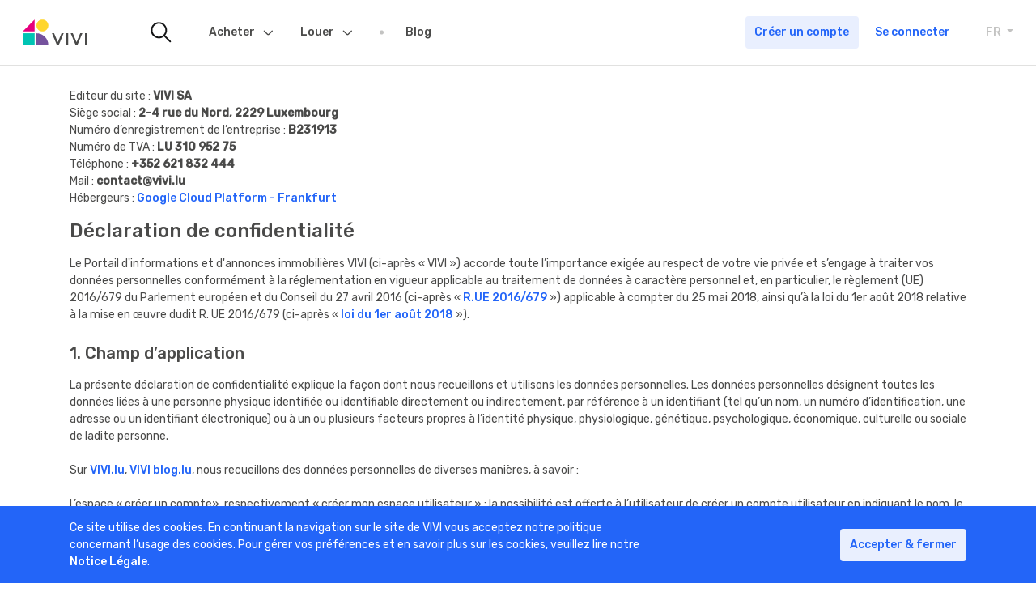

--- FILE ---
content_type: text/html; charset=UTF-8
request_url: https://www.vivi.lu/fr/legal-notice
body_size: 12116
content:
<!DOCTYPE html>
<html lang="fr">
<head>

	<meta charset="utf-8">
	<meta name="viewport" content="width=device-width, initial-scale=1, shrink-to-fit=no, viewport-fit=cover">

	<link rel="icon" type="image/png" href="/images/favicon.png"/>

	<link href="https://fonts.googleapis.com/css?family=Rubik:400,500&display=swap" rel="stylesheet">

	<title>Vie privée</title>

	<meta name="facebook-domain-verification" content="n7edieuxc97ho1n3n0vd6r3zk77pcs" />

	<meta property="og:url" content="https://www.vivi.lu/legal-notice">
	<meta property="og:site_name" content="Vivi.lu">
	<meta property="og:type" content="website">

	<script src="https://www.google.com/recaptcha/api.js"></script>

	<!-- PhotoSwipe //-->
	<link rel="stylesheet" href="/libs/photoswipe.css">
	<link rel="stylesheet" href="/resources/photoswipe/default-skin.css">
	<!-- Dropzone //-->
	<link rel="stylesheet" href="/libs/dropzone.min.css">
	<!-- Vivi //-->
	<link rel="stylesheet" href="/shared/css/styles.css">
	<link rel="stylesheet" href="/libs/main.css?ts=315532801">

	<link rel="stylesheet" href="https://cdn.ckeditor.com/ckeditor5/44.1.0/ckeditor5.css">
	<script src="https://cdn.ckeditor.com/ckeditor5/44.1.0/ckeditor5.umd.js"></script>

	
	<script>

		window.dataLayer = window.dataLayer || [];

		window.dataLayer.push(
			{"userType":"visitor","loggedIn":false}
		);
	</script>


	
	<script type="application/ld+json">
		{
			"@context": "https://schema.org",
			"@type": "Organization",
			"url": "https://www.vivi.lu",
			"logo": "https://www.vivi.lu/shared/media/logos/vivi-logo-icon.svg"
		}
	</script>

	<!-- Google Tag Manager -->
	<script>
		(function (w, d, s, l, i) {
			w[l] = w[l] || [];
			w[l].push({
				'gtm.start':
					new Date().getTime(), event: 'gtm.js'
			});
			var f = d.getElementsByTagName(s)[0],
				j = d.createElement(s), dl = l != 'dataLayer' ? '&l=' + l : '';
			j.async = true;
			j.src =
				'https://www.googletagmanager.com/gtm.js?id=' + i + dl;
			f.parentNode.insertBefore(j, f);
		})(window, document, 'script', 'dataLayer', 'GTM-53PDL8B');
	</script>
	<!-- End Google Tag Manager -->

	</head>

<body data-logged-in="false">
<!-- Google Tag Manager (noscript) -->
<noscript>
	<iframe src="https://www.googletagmanager.com/ns.html?id=GTM-53PDL8B" height="0" width="0" style="display:none;visibility:hidden"></iframe>
</noscript>
<!-- End Google Tag Manager (noscript) -->
	<div class="vivi-page-wrapper">

		<header class="vivi-nav-header fixed-bottom border-bottom">
	<div class="container -wide px-0">
		<nav class="navbar navbar-expand-lg px-2 px-lg-4">

			<!-- Navbar Logos -->

			<a class="navbar-brand flex-shrink-1 mr-lg-9" href="/fr/">

				<img class="d-block d-lg-none" src="/shared/media/logos/vivi-logo-icon.svg" alt="vivi logo icon">

				<img class="d-none d-lg-block" src="/shared/media/logos/vivi-logo.svg" alt="vivi logo large">

			</a>

			<!-- // -->

			<!-- Navbar Search only visible on > LG Viewports -->

			<a href="/fr/rechercher" class="nav-link-icon -is-animated d-none d-lg-block mr-lg-5">

				<img src="/shared/media/icons/menu/vivi-nav-search.svg" alt="vivi search icon">

			</a>

			<!-- // -->

			<!-- Navigation tabs inside collapsible part of menu -->

			<div class="collapse navbar-collapse" id="navbarCollapse">

				<div class="d-flex justify-content-between align-items-center w-100 px-2 border-bottom d-lg-none">

					<span class="font-weight-bold">Menu</span>

					<div class="vivi-language-selector dropdown d-lg-none">

						<a class="dropdown-toggle text-uppercase d-block py-2" data-toggle="dropdown" aria-haspopup="true" aria-expanded="false">

							FR

							<span class="sr-only">Toggle Dropdown</span>

						</a>

						<div class="dropdown-menu">
															<a class="dropdown-item" href="/fr/legal-notice">FR</a>
															<a class="dropdown-item" href="/en/legal-notice">EN</a>
															<a class="dropdown-item" href="/de/legal-notice">DE</a>
													</div>

					</div>

				</div>

				<ul class="navbar-nav">

					
						<div class="d-flex justify-content-between align-items-center w-100 p-2 justify-content-lg-end order-lg-1 flex-shrink-0 flex-lg-shrink-1 d-lg-none">
							<a href="/fr/registrer" class="btn btn-secondary ga-button-signup">
								Créer un compte
							</a>
							<a href="/fr/login" class="btn ml-lg-1 px-0 text-primary ga-button-login">
								Se connecter
							</a>
						</div>

					
					<!-- Nav item -->

					<li class="nav-item dropdown">

						<a class="nav-link" href="/fr/achat">Acheter <span class="sr-only">(current)</span></a>

						<div class="nav-dropdown-trigger" data-toggle="dropdown" aria-haspopup="true">
							<button class="btn btn-secondary btn-icon">
								<span class="vivi-icon icon-chevron-down"></span>
							</button>
						</div>
						<div class="dropdown-menu" aria-labelledby="navbarDropdownMenuLink">
							<a class="dropdown-item" href="/fr/achat/maison">Maison</a>
							<a class="dropdown-item" href="/fr/achat/appartement">Appartement</a>
							<a class="dropdown-item" href="/fr/achat/bureau">Bureau</a>
							<a class="dropdown-item" href="/fr/achat/parking">Parking</a>
							<a class="dropdown-item" href="/fr/achat/terrain">Terrain</a>
							<div class="dropdown-divider"></div>
							<a class="dropdown-item" href="/fr/achat/maison?state=1">Neuf</a>
							<a class="dropdown-item" href="/fr/achat/maison?exclusivity=1">Exclusivité</a>
						</div>
					</li>

					<!-- // -->


					<!-- Nav item -->


					<li class="nav-item dropdown">
						<a class="nav-link" href="/fr/location">Louer</a>
						<div class="nav-dropdown-trigger" data-toggle="dropdown" aria-haspopup="true">
							<button class="btn btn-secondary btn-icon">
								<span class="vivi-icon icon-chevron-down"></span>
							</button>
						</div>
						<div class="dropdown-menu" aria-labelledby="navbarDropdownMenuLink">
							<a class="dropdown-item" href="/fr/location/maison">Maison</a>
							<a class="dropdown-item" href="/fr/location/appartement">Appartement</a>
							<a class="dropdown-item" href="/fr/location/bureau">Bureau</a>
							<a class="dropdown-item" href="/fr/location/parking">Parking</a>
														<div class="dropdown-divider"></div>
							<a class="dropdown-item" href="/fr/location/appartement?state=1">Neuf</a>
							<a class="dropdown-item" href="/fr/location/appartement?exclusivity=1">Exclusivité</a>

						</div>
					</li>

					<!-- // -->


					<!-- Nav item -->

					<li class="nav-item">
						<a class="nav-link" href="https://blog.vivi.lu" target="_blank">Blog</a>
					</li>

					<!-- // -->

				</ul>

			</div>

			<!-- // -->

			<!-- Links with icons and hamburger menu -->

			<div class="ml-auto d-flex flex-grow-1 flex-lg-grow-0 align-items-center">

				<a href="/fr/rechercher" class="nav-link-icon mr-1 d-lg-none">
					<img src="/shared/media/icons/menu/vivi-nav-search.svg" alt="vivi search icon">
				</a>

				
				
					<a href="/fr/login" class="nav-link-icon mr-1 mr-lg-5 d-block d-lg-none">
						<span class="d-inline-block position-relative">
							<img src="/shared/media/icons/menu/vivi-nav-alerts.svg" alt="">
						</span>
					</a>

					<a href="/fr/login" class="nav-link-icon mr-1 mr-lg-5 d-block d-lg-none">
						<span class="d-inline-block position-relative">
							<span class="nav-link-notification badge badge-rounded badge-primary"></span>
							<img src="/shared/media/icons/menu/vivi-nav-like.svg" alt="">
						</span>
					</a>

					<a href="/fr/login" class="nav-link-icon mr-1 mr-sm-2 mr-lg-5 d-block d-lg-none">
						<span class="d-inline-block position-relative">
							<img src="/shared/media/icons/menu/vivi-nav-user.svg" alt="">
						</span>
					</a>

					<div class="d-none d-lg-flex mr-lg-5">

						<a href="/fr/registrer" target="_blank" class="mr-1 btn btn-secondary ga-button-signup">
							Créer un compte
						</a>

						<a href="/fr/login" class="btn ga-button-login text-primary">
							Se connecter
						</a>

					</div>

				
			</div>

			<div class="ml-auto">

				<button class="navbar-toggler" type="button" data-toggle="collapse" data-target="#navbarCollapse" aria-controls="navbarSupportedContent" aria-expanded="false" aria-label="Toggle navigation">
					<span class="navbar-toggler-line"></span>
					<span class="navbar-toggler-line"></span>
					<span class="navbar-toggler-line"></span>
				</button>

			</div>

			<div class="vivi-language-selector dropdown d-none d-lg-block">
				<a class="dropdown-toggle text-uppercase d-block" data-toggle="dropdown" aria-haspopup="true" aria-expanded="false">
					FR
					<span class="sr-only">Toggle Dropdown</span>
				</a>
				<div class="dropdown-menu">
											<a class="dropdown-item" href="/fr/legal-notice">FR</a>
											<a class="dropdown-item" href="/en/legal-notice">EN</a>
											<a class="dropdown-item" href="/de/legal-notice">DE</a>
									</div>
			</div>

			<!-- // -->

		</nav>
	</div>
</header>

		
		<main class="vivi-content">

			<div class="vivi-content__top"></div>

			<div class="vivi-content__main">

				<div class="container">	<div class="row">

		<div class="col-12">
			<p>
				Editeur du site : <strong>VIVI SA</strong><br>
				Siège social : <strong>2-4 rue du Nord, 2229 Luxembourg</strong><br>
				Numéro d’enregistrement de l’entreprise : <strong>B231913</strong><br>
				Numéro de TVA : <strong>LU 310 952 75</strong><br>
				Téléphone : <strong>+352 621 832 444</strong><br>
				Mail : <strong>contact@vivi.lu</strong><br>
				Hébergeurs : <a href="https://cloud.google.com/about/locations/frankfurt/" target="_blank">Google Cloud Platform - Frankfurt</a>
			</p>


			<h2 class="my-2">Déclaration de confidentialité</h2>
			<p>
				Le Portail d'informations et d'annonces immobilières VIVI (ci-après « VIVI ») accorde
				toute l’importance exigée au respect de votre vie privée et s’engage à traiter vos
				données personnelles conformément à la réglementation en vigueur applicable au
				traitement de données à caractère personnel et, en particulier, le règlement (UE)
				2016/679 du Parlement européen et du Conseil du 27 avril 2016 (ci-après « <a href="https://eur-lex.europa.eu/legal-content/FR/TXT/?uri=CELEX:32016R0679" target="_blank">R.UE 2016/679</a> »)
				applicable à compter du 25 mai 2018, ainsi qu’à la loi du 1er août 2018
				relative à la mise en œuvre dudit R. UE 2016/679 (ci-après « <a href="http://legilux.public.lu/eli/etat/leg/loi/2018/08/01/a686/jo" target="_blank">loi du 1er août 2018</a> »).
			</p>


			<h3 class="mt-3 mb-2">1. Champ d’application</h3>
			<p>
				La présente déclaration de confidentialité explique la façon dont nous recueillons et
				utilisons les données personnelles. Les données personnelles désignent toutes les
				données liées à une personne physique identifiée ou identifiable directement ou
				indirectement, par référence à un identifiant (tel qu’un nom, un numéro
				d’identification, une adresse ou un identifiant électronique) ou à un ou plusieurs
				facteurs propres à l’identité physique, physiologique, génétique, psychologique,
				économique, culturelle ou sociale de ladite personne.<br><br>

				Sur <a href="https://vivi.lu" target="_blank">VIVI.lu</a>, <a href="https://blog.vivi.lu" target="_blank">VIVI blog.lu</a>, nous recueillons des données personnelles de diverses manières, à savoir :<br><br>
			</p>


			<ul>
				<li>
					L’espace « créer un compte», respectivement « créer mon espace utilisateur » : la possibilité est offerte à l’utilisateur de créer un compte utilisateur en indiquant le nom, le prénom, l’adresse mail, un numéro de téléphone ainsi qu’un mot de passe propre à l’utilisateur ;
				</li>
				<li>
					L’espace « se connecter » : il s’agit de l’espace utilisateur ;
				</li>
				<li>
					L’espace « devenir membre » : seuls les membres de la Chambre immobilière du Grand-Duché de Luxembourg peuvent devenir membre du site VIVI afin d’y publier des annonces sur ledit site. Dans ce cadre, il est demandé de mentionner le nom de l’agence, le nom de la personne de contact, le numéro de téléphone, la plateforme de gestion d’annonces utilisée, et la possibilité de mettre un message libre ;
				</li>
				<li>
					L’espace « contacter l’agence » : il y est possible d’y indiquer le nom, le prénom, l’adresse mail, le numéro de téléphone, ainsi qu’un message libre ;
				</li>
				<li>
					L’espace « Ecrire un commentaire » sous les articles de blog dans la partie VIVI blog : il est possible de laisser le nom, l’adresse mail qui ne sera pas publiée, et le site internet. Seul la mention du nom est obligatoire.
				</li>
			</ul>


			<h3 class="mt-3 mb-2">2. Identité du responsable du traitement des données et du délégué à la protection des données</h3>
			<p>Le responsable du traitement est VIVI SA siégeant 2-4 rue du Nord, 2229 Luxembourg</p>


			<h3 class="mt-3 mb-2">3. Catégories de données personnelles</h3>
			<p>
				Les données personnelles que nous sommes susceptibles de recueillir et de traiter
				sont des données de contact parmi lesquelles : prénom, nom, numéros de téléphone,
				adresse Email, langue de communication, toute autre coordonnée pouvant permettre
				de rester en contact avec vous. Statistiques d'utilisation, ainsi que toutes autres
				informations que nous collectons automatiquement lors de la visite des Utilisateurs
				sur le Site via les cookies et/ou trackers.
			</p>


			<h3 class="mt-3 mb-2">4. Finalités du traitement des données personnelles</h3>
			<p>
				Lorsqu’il n’y a pas de relation contractuelle, VIVI traite vos données afin de répondre
				à vos demandes en ligne et hors ligne, sous forme de courriel respectivement
				courrier et notamment pour vous envoyer nos communications à titre occasionnel
				afin de montrer l’intérêt d’adhérer à VIVI par exemple.
			</p>

			<p>VIVI communique selon deux voies différentes :</p><br>

			<ul>
				<li>Par courrier postal : invitations à des évènements, conférences thématiques, , forums, networkings et tables rondes</li>
				<li>Par Email : des demandes d’adhésion à VIVI, des invitations occasionnelles à des événements, des news telles que des communications couvrant une variété de sujets du domaine du logement.</li>
			</ul>


			<h3 class="mt-3 mb-2">5. Destinataires des données personnelles</h3>
			<p>
				Le destinataire principal de vos données est VIVI. Selon vos demandes réalisées par
				vos soins sur le site, nous sommes tenus de transmettre vos données aux
				professionnels de l’immobilier que vous contactez par mail avec les formulaires
				disponibles sur les annonces, aux partenaires financiers et compagnies
				d’assurances à qui vous transmettez une demande par le biais de formulaires
				dédiés. Les données sont stockées chez <a href="https://cloud.google.com/about/locations/frankfurt/" target="_blank">Google Cloud Platform - Frankfurt.</a>
			</p>


			<h3 class="mt-3 mb-2">6. Conservation des données</h3>
			<p>
				Nous conserverons vos données personnelles aux fins desquelles elles ont été
				recueillies, généralement pour la durée d’une relation contractuelle ou pour une
				année maximum
			</p>


			<h3 class="mt-3 mb-2">7. Protection des données personnelles</h3>
			<p>
				Nous prenons les mesures techniques, physiques et organisationnelles appropriées
				et raisonnablement conçues pour protéger les données personnelles de toute
				destruction accidentelle ou illégale, perte, altération, divulgation ou accès non
				autorisé(e) et de toute autre forme de traitement illicite. L’accès aux données
				personnelles est limité aux destinataires autorisés sur le principe de la nécessité.
				Nous appliquons un programme complet de sécurité des données proportionnel aux
				risques associés au traitement. Ce programme est constamment adapté en vue
				d’atténuer les risques opérationnels et d’assurer la protection des données
				personnelles en tenant compte des pratiques acceptées par le secteur. Nous
				utiliserons également des mesures de sécurité améliorées lors du traitement de
				toute information personnelle sensible.
			</p>


			<h3 class="mt-3 mb-2">8. Notre site Web</h3>
			<p>
				Cookies, données d’utilisation et outils similaires.

				Lorsque vous visitez notre site Web, nous recueillons des données de façon
				automatique, à l’aide de technologies telles que les cookies, les pixels invisibles, les
				outils d’analyse de navigateur, les journaux de serveur et les balises Web. Ces petits
				outils servent à nos statistiques d’audience du site.<br>

				Lors de votre première visite sur notre site, un bandeau vous informe de la présence
				de ces cookies et vous invite à indiquer votre choix. Les cookies sont déposés par
				défaut lors de votre première connexion sur le site mais vous pouvez personnaliser
				vos préférences à tout moment en bloquant toute création de cookies à partir des
				options de votre navigateur :<br><br>

				<a href="https://support.google.com/chrome/answer/95647?hl=fr" target="_blank">Chrome</a><br>
				<a href="https://windows.microsoft.com/fr-FR/internet-explorer/delete-manage-cookies#ie=ie-9" target="_blank">Explorer</a><br>
				<a href="https://support.mozilla.org/fr/kb/activer-desactiver-cookies" target="_blank">Firefox</a><br>
				<a href="https://help.opera.com/Windows/10.20/fr/cookies.html" target="_blank">Opera</a><br>
				<a href="https://support.apple.com/kb/PH17191?viewlocale=fr_FR" target="_blank">Safari</a><br><br>

				Les informations recueillies dans l’espace « créer un compte » sont enregistrées
				dans un fichier informatisé par VIVI pour le traitement du compte membre de VIVI.

				Les informations recueillies dans l’espace « Ecrire un commentaire » sous les
				articles de blog dans la partie <a href="https://blog.vivi.lu/" target="_blank">VIVI blog.lu</a> sont enregistrées dans un fichier
				informatisé par VIVI pour le traitement du commentaire laissé par l’utilisateur du site.<br><br>

				Les informations recueillies sur le formulaire de contact proposé dans les annonces
				immobilières sous l’onglet « contacter l’agence » sont enregistrées dans un fichier
				informatisé par VIVI pour le transfert de la demande à l’agence immobilière
				concernée. Elles sont conservées pendant et sont destinées uniquement à VIVI et
				l’agence publiant l’offre.<br>

				Conformément au R.UE 2016/679 , vous pouvez exercer votre droit d'accès aux
				données vous concernant et les faire rectifier en contactant VIVI SA sur
				<a href="mailto:contact@vivi.lu" target="_blank">contact@vivi.lu</a><br><br>

				À propos des enfants: notre site Web ne s’adresse en principe pas aux enfants. En
				tout état de cause, nous n’utilisons pas nos sites dans le but de sciemment solliciter
				des données personnelles fournies par des enfants. Si nous apprenons qu’un enfant
				a fourni des données personnelles par le biais d’un de nos sites Web, nous
				retirerons ces données de nos systèmes.
			</p>


			<h3 class="mt-3 mb-2">9. Accès, rectification, suppression de vos données</h3>
			<p>
				Vous pouvez demander à consulter, rectifier ou mettre à jour vos données
				personnelles (pouvant être inexactes ou obsolètes) en contactant VIVI SA <i>sur contact@vivi.lu</i>.
				Dans les limites de la législation en vigueur, vous pouvez être en
				droit de demander l’effacement de vos données personnelles ou une restriction du
				traitement de vos données, et d’objecter au traitement et au droit au transfert de ces
				données. En cas de difficultés rencontrées lors de l’exercice de ces droits, vous avec
				également le droit d’introduire une réclamation auprès de la Commission nationale
				pour la protection des données (ci-après la « CNPD »).
			</p>


			<h3 class="mt-3 mb-2">10. Consentement et retrait de consentement</h3>
			<p>
				En nous fournissant des données personnelles, vous comprenez et acceptez la
				collecte, le traitement et l’utilisation de telles données, tels qu’établis dans cette
				déclaration de confidentialité.<br><br>

				Lorsque la loi applicable l’exige, nous demanderons votre consentement explicite.
				En application de la législation en vigueur, vous avez le droit de vous opposer à tout
				moment à l’utilisation de vos données personnelles ou de retirer tout consentement
				précédemment accordé dans un but spécifique en contactant VIVI SA <i>sur contact@vivi.lu.</i>
				Cette requête est gratuite.
			</p>


			<h3 class="mt-3 mb-2">11. Responsabilité</h3>
			<p>
				VIVI publie des articles de blog sur <a href="https://vivi.lu" target="_blank">VIVI.lu</a>, <a href="https://blog.vivi.lu" target="_blank">VIVI blog.lu</a>. Toutefois, ces publications ne
				sauraient en aucune manière être considérées comme un avis juridique et ne saurait
				engager la responsabilité de VIVI, respectivement de son personnel, à ce titre.<br><br>

				VIVI propose aux agences immobilières membres de la CIGDL, respectivement de
				VIVI, de publier des annonces immobilières, pour certaines accessibles au seule
				personne détentrice d’un compte utilisateur. Dans tous les cas, VIVI décline toute
				responsabilité concernant l’exactitude, la mise à jour des données mises à
				disposition de toute personne consultant le site Internet <a href="https://vivi.lu" target="_blank">VIVI.lu</a>, <a href="https://blog.vivi.lu" target="_blank">VIVI blog.lu</a>
				accessible au public, ainsi que les données mises à disposition des utilisateurs de VIVI, respectivement des membres de VIVI sur le site Internet <a href="https://vivi.lu" target="_blank">VIVI.lu</a>, <a href="https://blog.vivi.lu" target="_blank">VIVI blog.lu</a> accessible aux seuls membres de VIVI.<br><br>

				VIVI rappelle que les informations mises à disposition sur le <a href="https://vivi.lu" target="_blank">VIVI.lu</a>, <a href="https://blog.vivi.lu" target="_blank">VIVI blog.lu</a>
				accessible au public sont disponibles pour toute personne se trouvant non
				seulement, dans un pays de l’Union européenne soumis à la législation applicable en
				matière de protection des données personnelles, mais aussi dans un pays tiers à
				l’Union européenne ne garantissant pas forcément le même niveau de protection des
				données personnelles. Même si VIVI met en œuvre des mesures techniques et
				organisationnelles appropriées pour s’assurer de la protection des données, y
				compris contre les accès non autorisés ou les utilisations inappropriées de la part
				des tiers, VIVI ne peut en aucun cas être tenu responsable pour l’utilisation des
				données communiquées à VIVI par des tiers à des fins contraires que celles
				initialement prévues. En conséquence, VIVI invite les utilisateurs transmettant des
				informations en tant que membre de VIVI, ou en tant qu’utilisateur aux fins
				de communications d’informations par l’intermédiaire du site <a href="https://vivi.lu" target="_blank">VIVI.lu</a>, <a href="https://blog.vivi.lu" target="_blank">VIVI blog.lu</a>,
				comme par exemple l’annonce d’une formation, à ne pas communiquer des données
				dites sensibles, et plus généralement toute donnée qui n’a pas vocation à être rendue
				publique.
			</p>


			<h3 class="mt-3 mb-2">12. Comment nous contacter</h3>
			<p>
				Si vous souhaitez nous faire part de problèmes liés à la confidentialité des données
				ou si vous avez des questions, des commentaires ou des réclamations, veuillez
				contacter VIVI SA par mail <a href="mailto:contact@vivi.lu">contact@vivi.lu</a>. VIVI s’engage à traiter les plaintes en lien
				avec la collecte et l’utilisation de vos données personnelles avec diligence.

			</p>


			<h3 class="mt-3 mb-2">13. Modification de notre déclaration de confidentialité</h3>
			<p>
				Nous nous réservons le droit de rectifier, de modifier et de mettre à jour à tout
				moment la présente déclaration de confidentialité. Vérifiez régulièrement notre site
				afin de vous assurer d’avoir pris connaissance de la déclaration la plus récente.
			</p>
		</div>
	</div>
</div>

			</div>

			<div class="vivi-content__bottom"></div>

		</main>

		<footer class="vivi-footer py-2 py-9 mt-5 mt-lg-9">

	<div class="container">

		<div class="vivi-footer__partners text-gray-medium mb-1">Suivez-nous</div>
		<div class="d-flex">
			<a href="https://www.facebook.com/vivi.luxembourg" target="_blank" class="btn btn-secondary btn-icon mr-2">
				<span class="vivi-icon icon-fb"></span>
			</a>
			<a href="https://lu.linkedin.com/company/vivi-lu" target="_blank" class="btn btn-secondary btn-icon mr-2">
				<span class="vivi-icon icon-in"></span>
			</a>
			<a href="https://www.instagram.com/vivi.luxembourg/" target="_blank" class="btn btn-secondary btn-icon mr-2">
				<span class="vivi-icon icon-instagram"></span>
			</a>
			<a href="https://www.youtube.com/channel/UCXFwhyqgRRaPRhF_71QPlIg" target="_blank" class="btn btn-secondary btn-icon mr-2">
				<span class="vivi-icon icon-youtube"></span>
			</a>
		</div>

		<hr class="my-5">

		<div class="row">

			<div class="col-12 col-md-7 col-lg-8 mb-5 mb-md-0">

				<div class="d-flex align-items-start">

					<img src="/shared/media/logos/vivi-logo-vert.svg" class="vivi-footer__img d-block mr-3 flex-shrink-0">

					<div class="h2 pt-2 flex-grow-1">
						<div class="d-lg-flex align-items-start">
							<div class="vivi-footer__logo-text col-lg-7 pl-0">
								Site d&#039;informations &amp; d&#039;annonces immobilières
							</div>
							<a href="https://www.chambre-immobiliere.lu/?utm_source=VIVI_LU" target="_blank" class="d-inline-block mt-3 mt-lg-0 ml-lg-5">
								<img src="/shared/media/logos/logo-cigdl.svg" class="d-block">
							</a>
						</div>
					</div>

				</div>

			</div>

			<div class="col-12 col-md-5 col-lg-4 d-flex justify-content-center justify-content-md-end">

				<div class="text-center">
					<div class="vivi-footer__partners mb-1">
						Partenaire officiel &amp; Sponsors
					</div>
					<div class="d-flex flex-row">
						<a href="https://www.spuerkeess.lu/fr/?utm_campaign=PLOPartenariats-Logo&amp;utm_source=VIVI_LU&amp;utm_medium=Logo" target="_blank">
	<img src="/images/bcee/icon-spuerkeess.svg" class="vivi-footer__partner-logo" alt="spuerkeess logo">
</a>						<div class="vivi-footer__separator mx-5"></div>
						<a href="https://www.lalux.lu/fr/?utm_source=VIVI_LU" target="_blank">
	<img src="/images/lalux/logo-lalux.svg" class="vivi-footer__partner-logo" alt="lalux logo">
</a>					</div>

				</div>
			</div>

		</div>

		<hr class="my-5">

		<div class="row text-center text-lg-left">

			<div class="col-12 col-lg-8 mb-2 mb-lg-0">

				<a href="/fr/contact/bugreport" class="vivi-footer__link mr-1">Rapporter une erreur</a>
				<a href="/fr/agences" class="vivi-footer__link mr-1">Agences Immobilières</a>
				<a href="/fr/communes" class="vivi-footer__link mr-1">Communes et localités du Luxembourg</a>
				<a href="/fr/contact/joinvivi" class="vivi-footer__link mr-1">Professionnels, devenez membres!</a>

			</div>

			<div class="col-12 col-lg-4 text-lg-right">

				<a href="/fr/sitemap" class="vivi-footer__link -small mr-2">Plan du site</a>

				<a href="/fr/legal-notice" class="vivi-footer__link -small mr-2">Notice Légale</a>

				
				<span class="vivi-footer__link ml-1 mr-2 text-muted">&middot;</span>
				<span class="vivi-footer__link -small mr-2 text-muted">vivi.lu &copy; 2026</span>

				<a href="https://apart.lu" class="vivi-footer__link vivi-apart-logo -small">
					<img src="/shared/media/icons/icon_apart.svg" alt="apart design">
				</a>

			</div>

		</div>

	</div>

</footer>

<div class="vivi-cookie-banner fixed-bottom bg-primary py-2" style="display: none">

	<div class="container">

		<div class="row align-items-md-center">

			<div class="col-12 col-md-8">
				<div class="vivi-cookie-banner__description">
					Ce site utilise des cookies. En continuant la navigation sur le site de VIVI vous acceptez notre politique concernant l’usage des cookies. Pour gérer vos préférences et en savoir plus sur les cookies, veuillez lire notre <a href="/fr/legal-notice">Notice Légale</a>.
				</div>
			</div>

			<div class="col-12 col-md-4 text-right mt-2 mt-md-0">
				<a href="#" class="btn btn-secondary d-block d-md-inline-block">Accepter &amp; fermer</a>
			</div>

		</div>

	</div>

</div>
	<div class="modal fade " id="loginModal" tabindex="-1" role="dialog" aria-hidden="true">

	<div class="modal-dialog" role="document">

		<div class="modal-content">

			<div class="modal-header bg-secondary">

				<h5 class="modal-title text-dark">Se connecter</h5>

				<button type="button" class="vivi-icon icon-close text-primary" data-dismiss="modal" aria-label="Close"></button>

			</div>

			
			<form method="post" action="https://www.vivi.lu/fr/login" class="vivi-form ga-form-login-popup" data-key="login">

				<div class="modal-body">

				<div class="row justify-content-md-center my-5">
					<div class="col col-md-8 col-sm-12">
						<div class="form-flash alert alert-danger"></div>

						<input type="hidden" name="url" class="vivi-hidden" value="/legal-notice">
						<div class="mb-2">
								
<div class="form-element-wrapper  ">
	<label class="form-label">
		<input type="email" maxlength="-1" name="email" class="form-control vivi-input"  value="" accept=""  min="" max="" >
		<span class="form-label-fake">Adresse e-mail</span>
	</label>
	<div class="invalid-feedback"></div>
</div>						</div>

						<div class="mb-2">
								
<div class="form-element-wrapper  ">
	<label class="form-label">
		<input type="password" maxlength="-1" name="password" class="form-control vivi-input"  value="" accept=""  min="" max="" >
		<span class="form-label-fake">Mot de passe</span>
	</label>
	<div class="invalid-feedback"></div>
</div>						</div>

							<button type="submit" class="btn btn-primary  btn-block " >
		<span class="btn-text ">
			Se connecter
		</span>
	</button>

						<p class="text-center mt-3">
							Tu n&#039;as pas encore de compte ? <a href="/fr/registrer" target="_blank">Créer un compte</a><br/>
							<a href="/fr/oublie" target="_blank">Mot de passe oublié ?</a>
						</p>
					</div>
				</div>

				</div>

				<div class="modal-footer d-block bg-secondary text-center px-0">

					<div class="container-fluid">

						<div class="row text-dark text-left">

							<div class="col-12 col-md-4 mb-2 mb-md-5">

								<div class="d-flex flex-md-wrap">

									<div class="flex-shrink-0 mr-1 mr-md-0 mb-md-1">

										<img src="/shared/media/icons/big/vivi-big-likes.png" alt="" width="38" height="38">

									</div>

									<div>

										<div class="font-weight-bold">Likes &amp; Notes</div>

										<p>
											Sauvegarde tes biens dans ta liste personnelle et ajoute des notes personnelles pour assurer un bon suivi
										</p>

									</div>

								</div>

							</div>

							<div class="col-12 col-md-4 mb-2 mb-md-5">

								<div class="d-flex flex-md-wrap">

									<div class="flex-shrink-0 mr-1 mr-md-0 mb-md-1">

										<img src="/shared/media/icons/big/vivi-big-search.png" alt="" width="38" height="38">

									</div>

									<div>

										<div class="font-weight-bold"> Recherches &amp; Alertes</div>

										<p>
											Sauvegarde tes recherches pour gagner un maximum de temps et configure tes alertes
										</p>

									</div>

								</div>

							</div>

							<div class="col-12 col-md-4 mb-2 mb-md-5">

								<div class="d-flex flex-md-wrap">

									<div class="flex-shrink-0 mr-1 mr-md-0 mb-md-1">

										<img src="/shared/media/icons/big/vivi-big-alerte.png" alt="" class="flex-shrink-0" width="38" height="38">

									</div>

									<div>

										<div class="font-weight-bold">Notifications</div>

										<p>
											Configure les informations que tu souhaites recevoir sur les nouveaux biens correspondants à tes recherches et biens sauvegardés
										</p>

									</div>

								</div>

							</div>

						</div>

					</div>

						<a href="/fr/registrer" class="btn btn-primary  ga-button-login-modal">
		<span class="btn-text ga-button-login-modal">
			Créer un compte
		</span>
	</a>

				</div>

			</form>

		</div>

	</div>

</div>	</div>

	<div class="modal fade" id="cigdlModal" tabindex="-1" role="dialog" aria-hidden="true">
	<div class="modal-dialog" role="document">
		<div class="modal-content">
			<div class="modal-header bg-secondary">
				<h2 class="modal-title text-black h1 w-75">Cette agence est certifiée Chambre immobilière</h2>
				<button type="button" class="vivi-icon icon-close text-primary" data-dismiss="modal" aria-label="Close"></button>
			</div>

			<div class="modal-body">
				<div class="row justify-content-md-center mt-3 mb-2">
					<div class="col col-md-10 col-sm-12">
						<img src="/images/vivi-chambre-immo-agence-FR.svg" alt="" class="img-fluid mb-6">
					</div>

					<div class="col-12">
						<p>
							En adhérant à la Chambre Immobilière, les agences s’engagent à assurer des prestations de grande qualité en signant un code de déontologie et en observant la charte de qualité.
						</p>
					</div>
				</div>
			</div>

			<div class="modal-footer d-block bg-secondary text-center px-0">
				<div class="container-fluid">
					<h2 class="text-dark text-left mb-4">Les avantages d&#039;une agence certifiée</h2>
					<div class="row text-dark text-left">

						<div class="col-12 col-md-4 mb-2 mb-md-5">
							<div class="d-flex flex-md-wrap flex-column">
								<div class="flex-shrink-0 mr-1 mr-md-0 mb-md-1">
									<img src="/shared/media/icons/big/vivi-big-professionel.png" alt="" width="38" height="38">
								</div>
								<div>
									<h4 class="font-weight-bold">Garantir</h4>
									<p>
										une connaisance des lois en matière de logements et de bien immobilier.
									</p>
								</div>
							</div>
						</div>

						<div class="col-12 col-md-4 mb-2 mb-md-5">
							<div class="d-flex flex-md-wrap flex-column">
								<div class="flex-shrink-0 mr-1 mr-md-0 mb-md-1">
									<img src="/shared/media/icons/big/vivi-big-likes.png" alt="" width="38" height="38">
								</div>
								<div>
									<h4 class="font-weight-bold">Respecter</h4>
									<p>
										la déontologie du secteur.
									</p>
								</div>
							</div>
						</div>

						<div class="col-12 col-md-4 mb-2 mb-md-5">
							<div class="d-flex flex-md-wrap flex-column">
								<div class="flex-shrink-0 mr-1 mr-md-0 mb-md-1">
									<img src="/shared/media/icons/big/vivi-big-alerte.png" alt="" class="flex-shrink-0" width="38" height="38">
								</div>
								<div>
									<h4 class="font-weight-bold">Renseigner</h4>
									<p>
										sur les législations et usages régissant le marché immobilier national.
									</p>
								</div>
							</div>
						</div>
					</div>
				</div>

				<div class="mb-2">
						<a href="" class="btn btn-danger  ">
		<span class="btn-text ">
			Fermer
		</span>
	</a>
				</div>
			</div>
		</div>
	</div>
</div><!-- Google Maps -->
<script src="https://maps.googleapis.com/maps/api/js?key=AIzaSyBS_zvdxO27d9ptCBohYZB0Qp6-TJiX_6I&loading=async" async defer></script>
<!-- jQuery //-->
<script src="/libs/jquery.min.js"></script>
<!-- EventsJS //-->
<script src="/libs/events.js"></script>
<!-- Popper.js //-->
<script src="/libs/popper.min.js"></script>
<!-- Tooltip.js //-->
<script src="/libs/tooltip.min.js"></script>
<!-- Bootstrap 4 //-->
<script src="/libs/bootstrap.min.js"></script>
<!-- PhotoSwipe //-->
<script src="/libs/photoswipe.min.js"></script>
<script src="/libs/photoswipe-ui-default.min.js"></script>
<script src="/libs/dropzone.min.js"></script>
<!-- Body Scroll Lock -->
<script src="/libs/body-scroll-lock.min.js"></script>

<script src="/libs/bundle.js?ts=315532801"></script>
</body>
</html>


--- FILE ---
content_type: application/javascript
request_url: https://www.vivi.lu/libs/body-scroll-lock.min.js
body_size: 983
content:
!function(e,t){if("function"==typeof define&&define.amd)define(["exports"],t);else if("undefined"!=typeof exports)t(exports);else{var o={};t(o),e.bodyScrollLock=o}}(this,function(e){"use strict";function t(e){if(Array.isArray(e)){for(var t=0,o=Array(e.length);t<e.length;t++)o[t]=e[t];return o}return Array.from(e)}Object.defineProperty(e,"__esModule",{value:!0});var o=!1;if("undefined"!=typeof window){var n={get passive(){o=!0}};window.addEventListener("testPassive",null,n),window.removeEventListener("testPassive",null,n)}function i(e){return c.some(function(t){return!(!t.options.allowTouchMove||!t.options.allowTouchMove(e))})}function r(e){var t=e||window.event;return!!i(t.target)||1<t.touches.length||(t.preventDefault&&t.preventDefault(),!1)}function l(){setTimeout(function(){void 0!==v&&(document.body.style.paddingRight=v,v=void 0),void 0!==s&&(document.body.style.overflow=s,s=void 0)})}var d="undefined"!=typeof window&&window.navigator&&window.navigator.platform&&(/iP(ad|hone|od)/.test(window.navigator.platform)||"MacIntel"===window.navigator.platform&&1<window.navigator.maxTouchPoints),c=[],a=!1,u=-1,s=void 0,v=void 0;e.disableBodyScroll=function(e,n){if(d){if(!e)return void console.error("disableBodyScroll unsuccessful - targetElement must be provided when calling disableBodyScroll on IOS devices.");if(e&&!c.some(function(t){return t.targetElement===e})){var l={targetElement:e,options:n||{}};c=[].concat(t(c),[l]),e.ontouchstart=function(e){1===e.targetTouches.length&&(u=e.targetTouches[0].clientY)},e.ontouchmove=function(t){var o,n,l,d;1===t.targetTouches.length&&(n=e,d=(o=t).targetTouches[0].clientY-u,i(o.target)||(n&&0===n.scrollTop&&0<d||(l=n)&&l.scrollHeight-l.scrollTop<=l.clientHeight&&d<0?r(o):o.stopPropagation()))},a||(document.addEventListener("touchmove",r,o?{passive:!1}:void 0),a=!0)}}else{m=n,setTimeout(function(){if(void 0===v){var e=!!m&&!0===m.reserveScrollBarGap,t=window.innerWidth-document.documentElement.clientWidth;e&&0<t&&(v=document.body.style.paddingRight,document.body.style.paddingRight=t+"px")}void 0===s&&(s=document.body.style.overflow,document.body.style.overflow="hidden")});var f={targetElement:e,options:n||{}};c=[].concat(t(c),[f])}var m},e.clearAllBodyScrollLocks=function(){d?(c.forEach(function(e){e.targetElement.ontouchstart=null,e.targetElement.ontouchmove=null}),a&&(document.removeEventListener("touchmove",r,o?{passive:!1}:void 0),a=!1),c=[],u=-1):(l(),c=[])},e.enableBodyScroll=function(e){if(d){if(!e)return void console.error("enableBodyScroll unsuccessful - targetElement must be provided when calling enableBodyScroll on IOS devices.");e.ontouchstart=null,e.ontouchmove=null,c=c.filter(function(t){return t.targetElement!==e}),a&&0===c.length&&(document.removeEventListener("touchmove",r,o?{passive:!1}:void 0),a=!1)}else(c=c.filter(function(t){return t.targetElement!==e})).length||l()}});

--- FILE ---
content_type: image/svg+xml
request_url: https://www.vivi.lu/images/vivi-chambre-immo-agence-FR.svg
body_size: 14852
content:
<?xml version="1.0" encoding="utf-8"?>
<!-- Generator: Adobe Illustrator 25.3.1, SVG Export Plug-In . SVG Version: 6.00 Build 0)  -->
<svg version="1.1" id="Layer_1" xmlns="http://www.w3.org/2000/svg" xmlns:xlink="http://www.w3.org/1999/xlink" x="0px" y="0px"
	 viewBox="0 0 426 122" style="enable-background:new 0 0 426 122;" xml:space="preserve">
<style type="text/css">
	.st0{fill-rule:evenodd;clip-rule:evenodd;fill:#122D73;}
	.st1{fill-rule:evenodd;clip-rule:evenodd;fill:#414D9B;}
	.st2{fill:#E1E1E0;}
	.st3{fill:#75529D;}
	.st4{fill:#00C4B3;}
	.st5{fill:#E6007D;}
	.st6{enable-background:new    ;}
	.st7{fill:#4A4A49;}
	.st8{fill:#FFFFFF;}
	.st9{fill:#2365F8;}
	.st10{fill-rule:evenodd;clip-rule:evenodd;fill:#E6007D;}
</style>
<g id="Symbols_1_">
	<g id="Layout_x2F_Footer_1_" transform="translate(-854.000000, -61.000000)">
		<g id="Group-7_2_" transform="translate(821.000000, 34.000000)">
			<g id="logo-cigdl_1_" transform="translate(33.000000, 27.000000)">
				<polygon id="Fill-1_2_" class="st0" points="196.4,64.8 208.5,74.9 215.3,74.9 203.2,64.8 				"/>
				<polygon id="Fill-2_2_" class="st0" points="208.5,42.7 196.4,52.8 203.2,52.8 215.3,42.7 				"/>
				<path id="Fill-3_1_" class="st1" d="M200,59.4l1.3,0.4c-0.2,0.7-0.5,1.2-1,1.6c-0.4,0.3-1,0.5-1.7,0.5c-0.8,0-1.5-0.3-2.1-0.9
					c-0.5-0.6-0.8-1.4-0.8-2.4c0-1.1,0.3-1.9,0.8-2.5c0.5-0.6,1.3-0.9,2.2-0.9c0.8,0,1.4,0.2,1.9,0.7c0.3,0.3,0.5,0.7,0.7,1.2
					l-1.3,0.3c-0.1-0.3-0.2-0.6-0.5-0.8c-0.2-0.2-0.5-0.3-0.9-0.3c-0.5,0-0.9,0.2-1.2,0.5c-0.3,0.3-0.4,0.9-0.4,1.7
					c0,0.8,0.1,1.4,0.4,1.7c0.3,0.3,0.7,0.5,1.1,0.5c0.3,0,0.6-0.1,0.9-0.3C199.8,60.2,199.9,59.9,200,59.4"/>
				<path id="Fill-6_1_" class="st1" d="M203.6,55.3v2.3c0.4-0.5,0.9-0.7,1.4-0.7c0.3,0,0.5,0.1,0.8,0.2c0.2,0.1,0.4,0.2,0.5,0.4
					c0.1,0.2,0.2,0.3,0.2,0.5c0,0.2,0.1,0.5,0.1,0.9v2.7h-1.2v-2.4c0-0.5,0-0.8-0.1-0.9s-0.1-0.2-0.2-0.3c-0.1-0.1-0.3-0.1-0.4-0.1
					c-0.2,0-0.4,0-0.5,0.1c-0.2,0.1-0.3,0.2-0.4,0.4c-0.1,0.2-0.1,0.5-0.1,0.9v2.3h-1.2v-6.4H203.6z"/>
				<path id="Fill-8_2_" class="st1" d="M208.8,58.5l-1.1-0.2c0.1-0.4,0.3-0.8,0.6-1c0.3-0.2,0.8-0.3,1.4-0.3c0.5,0,1,0.1,1.2,0.2
					c0.3,0.1,0.5,0.3,0.6,0.5c0.1,0.2,0.2,0.6,0.2,1.1l0,1.4c0,0.4,0,0.7,0.1,0.9c0,0.2,0.1,0.4,0.2,0.6h-1.2c0-0.1-0.1-0.2-0.1-0.4
					c0-0.1,0-0.1,0-0.1c-0.2,0.2-0.4,0.4-0.7,0.5c-0.2,0.1-0.5,0.2-0.8,0.2c-0.5,0-0.9-0.1-1.1-0.4c-0.3-0.3-0.4-0.6-0.4-1
					c0-0.3,0.1-0.5,0.2-0.7c0.1-0.2,0.3-0.4,0.5-0.5c0.2-0.1,0.5-0.2,1-0.3c0.6-0.1,1-0.2,1.2-0.3v-0.1c0-0.2-0.1-0.4-0.2-0.5
					c-0.1-0.1-0.3-0.2-0.7-0.2c-0.2,0-0.4,0-0.5,0.1C208.9,58.2,208.8,58.3,208.8,58.5z M210.4,59.5c-0.2,0.1-0.4,0.1-0.7,0.2
					c-0.3,0.1-0.6,0.1-0.7,0.2c-0.2,0.1-0.2,0.3-0.2,0.4c0,0.2,0.1,0.3,0.2,0.4c0.1,0.1,0.3,0.2,0.5,0.2c0.2,0,0.4-0.1,0.6-0.2
					c0.1-0.1,0.2-0.2,0.3-0.4c0-0.1,0-0.3,0-0.6V59.5z"/>
				<path id="Fill-10_2_" class="st1" d="M212.7,57.1h1.1v0.6c0.4-0.5,0.9-0.7,1.4-0.7c0.3,0,0.6,0.1,0.8,0.2
					c0.2,0.1,0.4,0.3,0.5,0.6c0.2-0.2,0.4-0.4,0.7-0.6c0.2-0.1,0.5-0.2,0.8-0.2c0.3,0,0.6,0.1,0.9,0.2c0.2,0.1,0.4,0.3,0.5,0.6
					c0.1,0.2,0.1,0.5,0.1,1v3h-1.2v-2.6c0-0.5,0-0.8-0.1-0.9c-0.1-0.2-0.3-0.3-0.5-0.3c-0.2,0-0.3,0.1-0.5,0.2
					c-0.2,0.1-0.3,0.3-0.3,0.5c-0.1,0.2-0.1,0.5-0.1,1v2.2h-1.2v-2.5c0-0.5,0-0.7-0.1-0.9c0-0.1-0.1-0.2-0.2-0.3s-0.2-0.1-0.4-0.1
					c-0.2,0-0.4,0.1-0.5,0.2c-0.2,0.1-0.3,0.2-0.3,0.4c-0.1,0.2-0.1,0.5-0.1,1v2.2h-1.2V57.1z"/>
				<path id="Fill-12_2_" class="st1" d="M220.7,61.7v-6.4h1.2v2.3c0.4-0.4,0.8-0.6,1.3-0.6c0.6,0,1,0.2,1.4,0.6
					c0.4,0.4,0.6,1,0.6,1.8c0,0.8-0.2,1.4-0.6,1.8c-0.4,0.4-0.8,0.6-1.4,0.6c-0.3,0-0.5-0.1-0.8-0.2c-0.3-0.1-0.5-0.3-0.7-0.6v0.7
					H220.7z M221.9,59.3c0,0.5,0.1,0.8,0.2,1.1c0.2,0.3,0.5,0.5,0.8,0.5c0.3,0,0.5-0.1,0.7-0.3c0.2-0.2,0.3-0.6,0.3-1.1
					c0-0.5-0.1-0.9-0.3-1.1c-0.2-0.2-0.4-0.4-0.7-0.4c-0.3,0-0.5,0.1-0.7,0.3C222,58.5,221.9,58.9,221.9,59.3z"/>
				<path id="Fill-14_1_" class="st1" d="M227.4,61.7h-1.2v-4.6h1.1v0.7c0.2-0.3,0.4-0.5,0.5-0.6c0.2-0.1,0.3-0.1,0.5-0.1
					c0.3,0,0.5,0.1,0.8,0.2l-0.4,1.1c-0.2-0.1-0.4-0.2-0.6-0.2c-0.2,0-0.3,0-0.4,0.1c-0.1,0.1-0.2,0.3-0.3,0.5
					c-0.1,0.2-0.1,0.8-0.1,1.6V61.7z"/>
				<path id="Fill-16_1_" class="st1" d="M232.3,60.3l1.2,0.2c-0.2,0.4-0.4,0.8-0.7,1c-0.3,0.2-0.8,0.4-1.3,0.4
					c-0.8,0-1.4-0.3-1.8-0.8c-0.3-0.4-0.5-1-0.5-1.6c0-0.8,0.2-1.4,0.6-1.8c0.4-0.4,0.9-0.7,1.5-0.7c0.7,0,1.2,0.2,1.6,0.7
					c0.4,0.5,0.6,1.2,0.6,2.1h-3.1c0,0.4,0.1,0.6,0.3,0.8c0.2,0.2,0.4,0.3,0.7,0.3c0.2,0,0.4-0.1,0.5-0.2
					C232.2,60.7,232.3,60.5,232.3,60.3z M232.4,59c0-0.4-0.1-0.6-0.3-0.8c-0.2-0.2-0.4-0.3-0.6-0.3c-0.3,0-0.5,0.1-0.7,0.3
					c-0.2,0.2-0.3,0.5-0.3,0.8H232.4z"/>
				<path id="Fill-19_1_" class="st1" d="M237.1,56.5h1.2v-1.1h-1.2V56.5z M237.1,61.7h1.2v-4.6h-1.2V61.7z"/>
				<path id="Fill-20_1_" class="st1" d="M239.5,57.1h1.1v0.6c0.4-0.5,0.9-0.7,1.4-0.7c0.3,0,0.6,0.1,0.8,0.2
					c0.2,0.1,0.4,0.3,0.5,0.6c0.2-0.2,0.4-0.4,0.7-0.6c0.2-0.1,0.5-0.2,0.8-0.2c0.3,0,0.6,0.1,0.9,0.2c0.2,0.1,0.4,0.3,0.5,0.6
					c0.1,0.2,0.1,0.5,0.1,1v3h-1.2v-2.6c0-0.5,0-0.8-0.1-0.9c-0.1-0.2-0.3-0.3-0.5-0.3c-0.2,0-0.3,0.1-0.5,0.2
					c-0.2,0.1-0.3,0.3-0.3,0.5c-0.1,0.2-0.1,0.5-0.1,1v2.2h-1.2v-2.5c0-0.5,0-0.7-0.1-0.9c0-0.1-0.1-0.2-0.2-0.3s-0.2-0.1-0.4-0.1
					c-0.2,0-0.4,0.1-0.5,0.2c-0.2,0.1-0.3,0.2-0.3,0.4c-0.1,0.2-0.1,0.5-0.1,1v2.2h-1.2V57.1z"/>
				<path id="Fill-22_1_" class="st1" d="M247.4,57.1h1.1v0.6c0.4-0.5,0.9-0.7,1.4-0.7c0.3,0,0.6,0.1,0.8,0.2
					c0.2,0.1,0.4,0.3,0.5,0.6c0.2-0.2,0.4-0.4,0.7-0.6c0.2-0.1,0.5-0.2,0.8-0.2c0.3,0,0.6,0.1,0.9,0.2c0.2,0.1,0.4,0.3,0.5,0.6
					c0.1,0.2,0.1,0.5,0.1,1v3H253v-2.6c0-0.5,0-0.8-0.1-0.9c-0.1-0.2-0.3-0.3-0.5-0.3c-0.2,0-0.3,0.1-0.5,0.2
					c-0.2,0.1-0.3,0.3-0.3,0.5c-0.1,0.2-0.1,0.5-0.1,1v2.2h-1.2v-2.5c0-0.5,0-0.7-0.1-0.9c0-0.1-0.1-0.2-0.2-0.3s-0.2-0.1-0.4-0.1
					c-0.2,0-0.4,0.1-0.5,0.2c-0.2,0.1-0.3,0.2-0.3,0.4c-0.1,0.2-0.1,0.5-0.1,1v2.2h-1.2V57.1z"/>
				<path id="Fill-24_1_" class="st1" d="M255.2,59.4c0-0.4,0.1-0.8,0.3-1.2c0.2-0.4,0.5-0.7,0.9-0.9c0.4-0.2,0.8-0.3,1.2-0.3
					c0.7,0,1.3,0.2,1.7,0.7c0.4,0.5,0.7,1,0.7,1.7c0,0.7-0.2,1.3-0.7,1.7c-0.5,0.5-1,0.7-1.7,0.7c-0.4,0-0.8-0.1-1.2-0.3
					c-0.4-0.2-0.7-0.5-0.9-0.8C255.3,60.3,255.2,59.9,255.2,59.4 M256.4,59.4c0,0.5,0.1,0.8,0.3,1.1c0.2,0.2,0.5,0.4,0.8,0.4
					c0.3,0,0.6-0.1,0.8-0.4c0.2-0.2,0.3-0.6,0.3-1.1c0-0.5-0.1-0.8-0.3-1c-0.2-0.2-0.5-0.4-0.8-0.4c-0.3,0-0.6,0.1-0.8,0.4
					C256.6,58.6,256.4,59,256.4,59.4"/>
				<path id="Fill-26_1_" class="st1" d="M260.9,61.7v-6.4h1.2v2.3c0.4-0.4,0.8-0.6,1.3-0.6c0.6,0,1,0.2,1.4,0.6
					c0.4,0.4,0.6,1,0.6,1.8c0,0.8-0.2,1.4-0.6,1.8c-0.4,0.4-0.8,0.6-1.4,0.6c-0.3,0-0.5-0.1-0.8-0.2c-0.3-0.1-0.5-0.3-0.7-0.6v0.7
					H260.9z M262.1,59.3c0,0.5,0.1,0.8,0.2,1.1c0.2,0.3,0.5,0.5,0.8,0.5c0.3,0,0.5-0.1,0.7-0.3c0.2-0.2,0.3-0.6,0.3-1.1
					c0-0.5-0.1-0.9-0.3-1.1c-0.2-0.2-0.4-0.4-0.7-0.4c-0.3,0-0.5,0.1-0.7,0.3C262.2,58.5,262.1,58.9,262.1,59.3z"/>
				<path id="Fill-29_1_" class="st1" d="M266.4,56.5h1.2v-1.1h-1.2V56.5z M266.4,61.7h1.2v-4.6h-1.2V61.7z"/>
				<polygon id="Fill-30_1_" class="st1" points="268.9,61.7 270.1,61.7 270.1,55.3 268.9,55.3 				"/>
				<path id="Fill-31_1_" class="st1" d="M271.3,56.5h1.2v-1.1h-1.2V56.5z M271.3,61.7h1.2v-4.6h-1.2V61.7z"/>
				<path id="Fill-32_1_" class="st1" d="M276.5,60.3l1.2,0.2c-0.2,0.4-0.4,0.8-0.7,1c-0.3,0.2-0.8,0.4-1.3,0.4
					c-0.8,0-1.4-0.3-1.8-0.8c-0.3-0.4-0.5-1-0.5-1.6c0-0.8,0.2-1.4,0.6-1.8c0.4-0.4,0.9-0.7,1.5-0.7c0.7,0,1.2,0.2,1.6,0.7
					c0.4,0.5,0.6,1.2,0.6,2.1h-3.1c0,0.4,0.1,0.6,0.3,0.8c0.2,0.2,0.4,0.3,0.7,0.3c0.2,0,0.4-0.1,0.5-0.2
					C276.3,60.7,276.4,60.5,276.5,60.3z M276.2,56.5h-0.8l-1.2-1.3h1.4L276.2,56.5z M276.6,59c0-0.4-0.1-0.6-0.3-0.8
					c-0.2-0.2-0.4-0.3-0.6-0.3c-0.3,0-0.5,0.1-0.7,0.3c-0.2,0.2-0.3,0.5-0.3,0.8H276.6z"/>
				<path id="Fill-34_1_" class="st1" d="M280,61.7h-1.2v-4.6h1.1v0.7c0.2-0.3,0.4-0.5,0.5-0.6c0.2-0.1,0.3-0.1,0.5-0.1
					c0.3,0,0.5,0.1,0.8,0.2l-0.4,1.1c-0.2-0.1-0.4-0.2-0.6-0.2c-0.2,0-0.3,0-0.4,0.1c-0.1,0.1-0.2,0.3-0.3,0.5
					c-0.1,0.2-0.1,0.8-0.1,1.6V61.7z"/>
				<path id="Fill-36_1_" class="st1" d="M284.9,60.3l1.2,0.2c-0.2,0.4-0.4,0.8-0.7,1c-0.3,0.2-0.8,0.4-1.3,0.4
					c-0.8,0-1.4-0.3-1.8-0.8c-0.3-0.4-0.5-1-0.5-1.6c0-0.8,0.2-1.4,0.6-1.8c0.4-0.4,0.9-0.7,1.5-0.7c0.7,0,1.2,0.2,1.6,0.7
					c0.4,0.5,0.6,1.2,0.6,2.1h-3.1c0,0.4,0.1,0.6,0.3,0.8c0.2,0.2,0.4,0.3,0.7,0.3c0.2,0,0.4-0.1,0.5-0.2
					C284.8,60.7,284.9,60.5,284.9,60.3z M285,59c0-0.4-0.1-0.6-0.3-0.8c-0.2-0.2-0.4-0.3-0.6-0.3c-0.3,0-0.5,0.1-0.7,0.3
					c-0.2,0.2-0.3,0.5-0.3,0.8H285z"/>
				<polygon id="Fill-40_1_" class="st1" points="204.4,64.8 216.4,74.9 228.5,64.8 				"/>
				<polygon id="Fill-41_1_" class="st1" points="216.4,42.7 204.4,52.8 228.5,52.8 				"/>
			</g>
		</g>
	</g>
</g>
<g id="Oval">
	<path class="st2" d="M61,122C27.4,122,0,94.6,0,61S27.4,0,61,0s61,27.4,61,61S94.6,122,61,122z M61,1C27.9,1,1,27.9,1,61
		s26.9,60,60,60s60-26.9,60-60S94.1,1,61,1z"/>
</g>
<path id="Fill-2-Copy-2" class="st3" d="M61,47V25c-12.2,0-22,9.8-22,22c0,0,0,0,0,0H61"/>
<polygon id="Fill-4" class="st4" points="39,71 61,71 61,49 39,49 "/>
<polygon id="Fill-4_1_" class="st4" points="85,71 63,71 63,49 85,49 "/>
<polyline id="Fill-3" class="st5" points="63,47 85,47 63,25 63,47 "/>
<g class="st6">
	<path class="st7" d="M37.6,88c-0.1,0-0.1,0-0.2-0.1c-0.1-0.1-0.1-0.1-0.1-0.2c0,0,0-0.1,0-0.2l3.5-9.1c0-0.1,0.1-0.2,0.2-0.2
		c0.1-0.1,0.2-0.1,0.3-0.1h1c0.1,0,0.2,0,0.3,0.1c0.1,0.1,0.1,0.1,0.2,0.2l3.5,9.1c0,0.1,0,0.1,0,0.2c0,0.1,0,0.1-0.1,0.2
		C46,88,45.9,88,45.8,88h-0.7c-0.1,0-0.2,0-0.2-0.1s-0.1-0.1-0.1-0.2l-0.8-2h-4.6l-0.8,2c0,0,0,0.1-0.1,0.2C38.5,88,38.4,88,38.3,88
		H37.6z M39.8,84.6h3.8l-1.9-5L39.8,84.6z"/>
	<path class="st7" d="M50.5,91.1c-0.6,0-1.2-0.1-1.6-0.3c-0.4-0.2-0.7-0.4-1-0.6c-0.2-0.2-0.4-0.5-0.5-0.7c-0.1-0.2-0.2-0.4-0.2-0.6
		c0-0.1,0-0.2,0.1-0.2c0.1-0.1,0.1-0.1,0.2-0.1h0.7c0.1,0,0.2,0,0.2,0.1c0.1,0,0.1,0.1,0.1,0.2c0.1,0.1,0.1,0.3,0.3,0.5
		c0.1,0.2,0.3,0.3,0.5,0.4c0.2,0.1,0.6,0.2,1,0.2c0.4,0,0.8-0.1,1.1-0.2c0.3-0.1,0.5-0.3,0.7-0.6c0.2-0.3,0.2-0.7,0.2-1.2v-1
		c-0.2,0.3-0.5,0.5-0.9,0.7c-0.4,0.2-0.8,0.3-1.4,0.3c-0.5,0-1-0.1-1.3-0.3c-0.4-0.2-0.7-0.4-0.9-0.7c-0.2-0.3-0.4-0.7-0.5-1.1
		s-0.2-0.8-0.2-1.3c0-0.3,0-0.5,0-0.8c0-0.4,0.1-0.9,0.2-1.3c0.1-0.4,0.3-0.8,0.5-1.1c0.2-0.3,0.5-0.6,0.9-0.7
		c0.4-0.2,0.8-0.3,1.3-0.3c0.6,0,1,0.1,1.4,0.3c0.4,0.2,0.7,0.5,0.9,0.8v-0.6c0-0.1,0-0.2,0.1-0.2c0.1-0.1,0.1-0.1,0.2-0.1h0.6
		c0.1,0,0.2,0,0.2,0.1s0.1,0.1,0.1,0.2v6.8c0,0.6-0.1,1.2-0.3,1.7s-0.6,0.9-1,1.1C52,90.9,51.3,91.1,50.5,91.1z M50.5,86.9
		c0.5,0,0.8-0.1,1.1-0.3c0.3-0.2,0.5-0.5,0.6-0.8c0.1-0.3,0.2-0.7,0.2-1c0-0.1,0-0.3,0-0.5s0-0.4,0-0.5c0-0.3-0.1-0.7-0.2-1
		c-0.1-0.3-0.3-0.6-0.6-0.8c-0.3-0.2-0.7-0.3-1.1-0.3c-0.5,0-0.8,0.1-1.1,0.3c-0.3,0.2-0.5,0.5-0.6,0.8c-0.1,0.3-0.2,0.7-0.2,1.1
		c0,0.2,0,0.5,0,0.7c0,0.4,0.1,0.8,0.2,1.1c0.1,0.3,0.3,0.6,0.6,0.8C49.6,86.8,50,86.9,50.5,86.9z"/>
	<path class="st7" d="M59,88.1c-1,0-1.7-0.3-2.3-0.9c-0.6-0.6-0.9-1.4-0.9-2.4c0-0.1,0-0.3,0-0.5c0-0.2,0-0.3,0-0.5
		c0-0.7,0.2-1.2,0.5-1.7c0.3-0.5,0.6-0.9,1.1-1.2s1-0.4,1.7-0.4c0.7,0,1.3,0.1,1.8,0.4c0.5,0.3,0.8,0.7,1.1,1.3s0.4,1.2,0.4,1.9v0.2
		c0,0.1,0,0.2-0.1,0.2c-0.1,0.1-0.1,0.1-0.2,0.1h-4.8c0,0,0,0,0,0.1c0,0,0,0.1,0,0.1c0,0.4,0.1,0.7,0.3,1.1c0.1,0.3,0.4,0.6,0.7,0.8
		c0.3,0.2,0.6,0.3,1,0.3c0.3,0,0.6-0.1,0.8-0.2s0.4-0.2,0.5-0.3c0.1-0.1,0.2-0.2,0.3-0.3c0.1-0.1,0.1-0.2,0.2-0.2c0,0,0.1,0,0.2,0
		h0.7c0.1,0,0.2,0,0.2,0.1c0.1,0.1,0.1,0.1,0.1,0.2c0,0.1-0.1,0.3-0.2,0.5c-0.1,0.2-0.3,0.4-0.6,0.6c-0.3,0.2-0.6,0.4-1,0.5
		S59.5,88.1,59,88.1z M57.1,83.8h3.8v0c0-0.4-0.1-0.8-0.2-1.1c-0.2-0.3-0.4-0.6-0.7-0.8c-0.3-0.2-0.6-0.3-1-0.3
		c-0.4,0-0.7,0.1-1,0.3c-0.3,0.2-0.5,0.5-0.7,0.8C57.2,83,57.1,83.4,57.1,83.8L57.1,83.8z"/>
	<path class="st7" d="M64.4,88c-0.1,0-0.2,0-0.2-0.1s-0.1-0.1-0.1-0.2V81c0-0.1,0-0.2,0.1-0.2c0.1-0.1,0.1-0.1,0.2-0.1h0.7
		c0.1,0,0.2,0,0.2,0.1c0.1,0.1,0.1,0.1,0.1,0.2v0.6c0.2-0.3,0.5-0.6,0.9-0.8c0.4-0.2,0.8-0.3,1.4-0.3c0.6,0,1.1,0.1,1.5,0.4
		c0.4,0.3,0.7,0.6,1,1.1c0.2,0.5,0.3,1,0.3,1.6v3.9c0,0.1,0,0.2-0.1,0.2C70.4,88,70.4,88,70.3,88h-0.7c-0.1,0-0.2,0-0.2-0.1
		c-0.1-0.1-0.1-0.1-0.1-0.2v-3.9c0-0.7-0.2-1.2-0.5-1.5c-0.3-0.4-0.8-0.6-1.4-0.6c-0.6,0-1,0.2-1.4,0.6c-0.3,0.4-0.5,0.9-0.5,1.5
		v3.9c0,0.1,0,0.2-0.1,0.2C65.3,88,65.2,88,65.1,88H64.4z"/>
	<path class="st7" d="M75.7,88.1c-0.7,0-1.2-0.1-1.7-0.4c-0.5-0.3-0.9-0.6-1.1-1.1c-0.3-0.5-0.4-1.1-0.4-1.7c0-0.1,0-0.3,0-0.6
		s0-0.4,0-0.6c0-0.7,0.2-1.2,0.4-1.7s0.6-0.8,1.1-1.1c0.5-0.3,1.1-0.4,1.7-0.4c0.5,0,1,0.1,1.4,0.2c0.4,0.1,0.7,0.3,1,0.6
		s0.4,0.5,0.6,0.8c0.1,0.3,0.2,0.5,0.2,0.8c0,0.1,0,0.2-0.1,0.2c-0.1,0.1-0.1,0.1-0.2,0.1h-0.7c-0.1,0-0.2,0-0.2-0.1
		c0,0-0.1-0.1-0.1-0.2c-0.2-0.5-0.4-0.8-0.7-1c-0.3-0.2-0.6-0.3-1.1-0.3c-0.6,0-1,0.2-1.4,0.5s-0.5,0.9-0.6,1.7c0,0.3,0,0.7,0,1
		c0,0.8,0.2,1.3,0.6,1.7s0.8,0.5,1.4,0.5c0.4,0,0.8-0.1,1.1-0.3c0.3-0.2,0.5-0.5,0.7-1c0-0.1,0.1-0.2,0.1-0.2c0,0,0.1-0.1,0.2-0.1
		h0.7c0.1,0,0.2,0,0.2,0.1c0.1,0.1,0.1,0.1,0.1,0.2c0,0.2-0.1,0.4-0.1,0.6c-0.1,0.2-0.2,0.4-0.4,0.6c-0.2,0.2-0.4,0.4-0.6,0.6
		c-0.2,0.2-0.5,0.3-0.9,0.4C76.6,88.1,76.2,88.1,75.7,88.1z"/>
	<path class="st7" d="M83.6,88.1c-1,0-1.7-0.3-2.3-0.9c-0.6-0.6-0.9-1.4-0.9-2.4c0-0.1,0-0.3,0-0.5c0-0.2,0-0.3,0-0.5
		c0-0.7,0.2-1.2,0.5-1.7c0.3-0.5,0.6-0.9,1.1-1.2s1-0.4,1.7-0.4c0.7,0,1.3,0.1,1.8,0.4c0.5,0.3,0.8,0.7,1.1,1.3s0.4,1.2,0.4,1.9v0.2
		c0,0.1,0,0.2-0.1,0.2c-0.1,0.1-0.1,0.1-0.2,0.1h-4.8c0,0,0,0,0,0.1c0,0,0,0.1,0,0.1c0,0.4,0.1,0.7,0.3,1.1c0.1,0.3,0.4,0.6,0.7,0.8
		c0.3,0.2,0.6,0.3,1,0.3c0.3,0,0.6-0.1,0.8-0.2s0.4-0.2,0.5-0.3c0.1-0.1,0.2-0.2,0.3-0.3c0.1-0.1,0.1-0.2,0.2-0.2c0,0,0.1,0,0.2,0
		h0.7c0.1,0,0.2,0,0.2,0.1c0.1,0.1,0.1,0.1,0.1,0.2c0,0.1-0.1,0.3-0.2,0.5c-0.1,0.2-0.3,0.4-0.6,0.6c-0.3,0.2-0.6,0.4-1,0.5
		S84.1,88.1,83.6,88.1z M81.7,83.8h3.8v0c0-0.4-0.1-0.8-0.2-1.1c-0.2-0.3-0.4-0.6-0.7-0.8c-0.3-0.2-0.6-0.3-1-0.3
		c-0.4,0-0.7,0.1-1,0.3c-0.3,0.2-0.5,0.5-0.7,0.8C81.8,83,81.7,83.4,81.7,83.8L81.7,83.8z"/>
</g>
<g id="Oval-Copy">
	<path class="st2" d="M238,122c-33.6,0-61-27.4-61-61s27.4-61,61-61s61,27.4,61,61S271.6,122,238,122z M238,1c-33.1,0-60,26.9-60,60
		s26.9,60,60,60s60-26.9,60-60S271.1,1,238,1z"/>
</g>
<g id="Group-4" transform="translate(362.000000, 26.000000)">
	<circle id="Oval_1_" class="st8" cx="32" cy="32.9" r="20.1"/>
	<path id="Shape" class="st9" d="M60.5,25.9c-2.7-1.9-4-5.3-3.2-8.5c1.3-5.6-3.7-10.9-9.4-9.9c-3.2,0.5-6.7-0.8-8.3-3.7l0,0
		C36.4-1.1,29.5-1.3,26,3.5c-1.9,2.7-5.4,4-8.6,3.2c-5.9-1.1-11.2,3.7-10.2,9.6l0,0c0.5,3.2-0.8,6.4-3.5,8.3
		c-4.8,3.2-5.1,10.1-0.3,13.6c2.7,1.9,4,5.3,3.2,8.5c-1.3,5.6,3.7,10.9,9.4,9.9c3.2-0.5,6.7,0.8,8.3,3.7c3.2,4.8,10.2,5.1,13.7,0.3
		c1.9-2.7,5.4-4,8.6-3.2c5.6,1.3,11-3.7,9.9-9.3l0,0c-0.5-3.2,0.8-6.7,3.7-8.3C65.1,36.3,65.3,29.1,60.5,25.9z M45,26.3L30.6,40.7
		l0,0l0,0c-1.1,1.1-2.7,1.1-3.8,0L19,32.8c-1.1-1.1-1.1-2.7,0-3.8c1.1-1.1,2.7-1.1,3.8,0l6,6l12.5-12.5c1.1-1.1,2.7-1.1,3.8,0
		C46.1,23.5,46.1,25.2,45,26.3z"/>
</g>
<polygon class="st10" points="161,57 151,57 151,47 148,47 148,57 138,57 138,60 148,60 148,70 151,70 151,60 161,60 "/>
<rect id="Rectangle-Copy-3" x="315" y="62" class="st10" width="23" height="3"/>
<rect id="Rectangle-Copy-4" x="315" y="53" class="st10" width="23" height="3"/>
<desc>Created with sketchtool.</desc>
</svg>


--- FILE ---
content_type: image/svg+xml
request_url: https://www.vivi.lu/shared/media/icons/menu/vivi-nav-alerts.svg
body_size: 2521
content:
<?xml version="1.0" encoding="UTF-8"?>
<svg width="34px" height="34px" viewBox="0 0 34 34" version="1.1" xmlns="http://www.w3.org/2000/svg" xmlns:xlink="http://www.w3.org/1999/xlink">
    <g id="vivi-nav-alerts" stroke="none" stroke-width="1" fill="none" fill-rule="evenodd">
        <g id="Group-4" transform="translate(6.000000, 6.000000)" fill="#FFFFFF" fill-rule="nonzero">
            <path d="M7.79411765,20 L2.13162821e-14,20 L9.29480349e-13,18.7878977 L2.42649191,16.3636364 L2.42649191,10.3030682 C2.42649191,6.57579545 5.41013356,3.46670455 8.88605607,2.64244318 L8.88605607,1.81818182 C8.88605607,0.812102273 9.69890555,0 10.7059108,0 C11.712916,0 12.5257655,0.812102273 12.5257655,1.81818182 L12.5257655,2.64238636 C16.001688,3.46664773 18.9853297,6.57573864 18.9853297,10.3030114 L18.9853297,16.3636364 L21.4117647,18.7878977 L21.4117647,20 L13.6176471,20 C13.6176471,21.6575339 12.3145818,23 10.7058482,23 C9.09711469,23 7.7940494,21.6575339 7.79411765,20 Z" id="Combined-Shape"></path>
        </g>
        <path d="M20.49437,27 C20.0609427,28.721997 18.5341345,30 16.7058482,30 C14.8775567,30 13.3507529,28.7219925 12.9173674,27 L6,27 C5.44771525,27 5,26.5522847 5,26 L5,24.7878977 C5,24.5225219 5.10548313,24.2680286 5.29321845,24.0804659 L7.42649191,21.9491534 L7.42649191,16.3030682 C7.42649191,12.4968978 10.1938521,9.09734896 13.8860561,7.88643511 L13.8860561,7.81818182 C13.8860561,6.25961154 15.1468266,5 16.7059108,5 C18.264995,5 19.5257655,6.25961154 19.5257655,7.81818182 L19.5257655,7.88637829 C23.2179695,9.09729214 25.9853297,12.496841 25.9853297,16.3030114 L25.9853297,21.9491603 L28.1185545,24.0804742 C28.3062848,24.2680362 28.4117647,24.522526 28.4117647,24.7878977 L28.4117647,26 C28.4117647,26.5522847 27.9640495,27 27.4117647,27 L20.49437,27 Z M19.6176471,25 L26.2092094,25 L24.2785398,23.0710599 C24.0908096,22.8834979 23.9853297,22.6290081 23.9853297,22.3636364 L23.9853297,16.3030114 C23.9853297,13.208393 21.5016262,10.3757977 18.2950297,9.6154028 C17.8441337,9.50847978 17.5257655,9.1057865 17.5257655,8.64238636 L17.5257655,7.81818182 C17.5257655,7.364593 17.160837,7 16.7059108,7 C16.2509845,7 15.8860561,7.364593 15.8860561,7.81818182 L15.8860561,8.64244318 C15.8860561,9.10584332 15.5676878,9.5085366 15.1167919,9.61545961 C11.9101954,10.3758545 9.42649191,13.2084498 9.42649191,16.3030682 L9.42649191,22.3636364 C9.42649191,22.6290122 9.32100879,22.8835055 9.13327347,23.0710682 L7.20256689,25 L13.7941176,25 L19.6176471,25 Z M15.0494071,27 C15.3808851,27.5996131 16.0010832,28 16.7058482,28 C17.4106067,28 18.0308101,27.5996164 18.3623109,27 L15.0494071,27 Z" id="Combined-Shape" fill="#121314" fill-rule="nonzero"></path>
    </g>
</svg>

--- FILE ---
content_type: application/javascript
request_url: https://www.vivi.lu/libs/events.js
body_size: 2147
content:
var Events=function(t){function e(r){if(n[r])return n[r].exports;var i=n[r]={i:r,l:!1,exports:{}};return t[r].call(i.exports,i,i.exports,e),i.l=!0,i.exports}var n={};return e.m=t,e.c=n,e.d=function(t,n,r){e.o(t,n)||Object.defineProperty(t,n,{configurable:!1,enumerable:!0,get:r})},e.n=function(t){var n=t&&t.__esModule?function(){return t.default}:function(){return t};return e.d(n,"a",n),n},e.o=function(t,e){return Object.prototype.hasOwnProperty.call(t,e)},e.p="",e(e.s=0)}([function(t,e,n){"use strict";var r=function(){function t(t,e){for(var n=0;e.length>n;n++){var r=e[n];r.enumerable=r.enumerable||!1,r.configurable=!0,"value"in r&&(r.writable=!0),Object.defineProperty(t,r.key,r)}}return function(e,n,r){return n&&t(e.prototype,n),r&&t(e,r),e}}(),i=function(t){return t&&t.__esModule?t:{default:t}}(n(1));t.exports=new(function(){function t(){(function(t,e){if(!(t instanceof e))throw new TypeError("Cannot call a class as a function")})(this,t),this.gateway=new i.default,this.hashes=new i.default,this.once=[],this.defaultPriority=0}return r(t,[{key:"register",value:function(t,e){var n=this,r=this.defaultPriority;if(arguments.length>2&&(r=arguments[2]),function(t){return"[object Array]"==Object.prototype.toString.call(t)}(t)){var u=[];return t.each(function(t){u=u.concat(n.register(t,e,r))}),u}var o=(Math.random()+1).toString(36).substring(7);null==this.gateway.get(t)&&this.gateway.put(t,new i.default);var s=this.gateway.get(t);return null==s.get(r)&&s.put(r,[]),s.get(r).push(o),this.hashes.put(o,e),o}},{key:"register_once",value:function(t,e){this.once.push(this.register(t,e,arguments[2]||this.defaultPriority))}},{key:"unregister",value:function(t,e){if(null!=this.gateway.get(t))for(var n=this.gateway.get(t),r=n.keys(),i=0;r.length>i;i++)for(var u=n.get(r[i]),o=0;u.length>o;o++)if(u[o]==e)return u.splice(o,1),this.hashes.remove(e),!0;return!1}},{key:"fire",value:function(t){var e=arguments.length>1&&void 0!==arguments[1]?arguments[1]:{};if(null!=this.gateway.get(t)){var n=this.gateway.get(t),r=n.keys();r.sort(function(t,e){return e-t});for(var i=!1,u=0;r.length>u;u++){for(var o=n.get(r[u]),s=0;o.length>s;s++){var a=o[s],l=this.hashes.get(a)(e,function(t){e=t});if(this.once.indexOf(a)>-1&&this.unregister(t,a),!l){i=!0;break}}if(i)break}}}},{key:"showEvents",value:function(){this.gateway.each(function(t){var e=t.key;t.value.each(function(t){var n=t.value;n.length>0&&(console.log(e+"("+n.length+")"),n.each(function(t){console.log("#"+t)}),console.log(""))})})}}]),t}())},function(t,e){t.exports=function(){function t(e){var n;if("string"==typeof e)return e;if(typeof e.hashCode==a)return"string"==typeof(n=e.hashCode())?n:t(n);if(typeof e.toString==a)return""+e;try{return e+""}catch(t){return Object.prototype.toString.call(e)}}function e(t,e){return t.equals(e)}function n(t,e){return typeof e.equals==a?e.equals(t):t===e}function r(t){return function(e){if(null===e)throw Error("null is not a valid "+t);if(void 0===e)throw Error(t+" must not be undefined")}}function i(t,e,n,r){this[0]=t,this.entries=[],this.addEntry(e,n),null!==r&&(this.getEqualityFunction=function(){return r})}function u(t){return function(e){for(var n,r=this.entries.length,i=this.getEqualityFunction(e);r--;)if(i(e,(n=this.entries[r])[0]))switch(t){case h:return!0;case g:return n;case y:return[r,n[1]]}return!1}}function o(t){return function(e){for(var n=e.length,r=0,i=this.entries.length;i>r;++r)e[n+r]=this.entries[r][t]}}function s(t,e){var n=t[e];return n&&n instanceof i?n:null}var a="function",l=typeof Array.prototype.splice==a?function(t,e){t.splice(e,1)}:function(t,e){var n,r,i;if(e===t.length-1)t.length=e;else for(n=t.slice(e+1),t.length=e,r=0,i=n.length;i>r;++r)t[e+r]=n[r]},f=r("key"),c=r("value"),h=0,g=1,y=2;return i.prototype={getEqualityFunction:function(t){return typeof t.equals==a?e:n},getEntryForKey:u(g),getEntryAndIndexForKey:u(y),removeEntryForKey:function(t){var e=this.getEntryAndIndexForKey(t);return e?(l(this.entries,e[0]),e[1]):null},addEntry:function(t,e){this.entries[this.entries.length]=[t,e]},keys:o(0),values:o(1),getEntries:function(t){for(var e=t.length,n=0,r=this.entries.length;r>n;++n)t[e+n]=this.entries[n].slice(0)},containsKey:u(h),containsValue:function(t){for(var e=this.entries.length;e--;)if(t===this.entries[e][1])return!0;return!1}},function e(n,r){var u=this,o=[],h={},g=typeof n==a?n:t,y=typeof r==a?r:null;this.put=function(t,e){f(t),c(e);var n,r,u=g(t),a=null;return(n=s(h,u))?(r=n.getEntryForKey(t))?(a=r[1],r[1]=e):n.addEntry(t,e):(n=new i(u,t,e,y),o[o.length]=n,h[u]=n),a},this.get=function(t){f(t);var e=g(t),n=s(h,e);if(n){var r=n.getEntryForKey(t);if(r)return r[1]}return null},this.containsKey=function(t){f(t);var e=g(t),n=s(h,e);return!!n&&n.containsKey(t)},this.containsValue=function(t){c(t);for(var e=o.length;e--;)if(o[e].containsValue(t))return!0;return!1},this.clear=function(){o.length=0,h={}},this.isEmpty=function(){return!o.length};var v=function(t){return function(){for(var e=[],n=o.length;n--;)o[n][t](e);return e}};this.keys=v("keys"),this.values=v("values"),this.entries=v("getEntries"),this.remove=function(t){f(t);var e,n=g(t),r=null,i=s(h,n);return i&&null!==(r=i.removeEntryForKey(t))&&(i.entries.length||(e=function(t,e){for(var n=t.length;n--;)if(e===t[n][0])return n;return null}(o,n),l(o,e),delete h[n])),r},this.size=function(){for(var t=0,e=o.length;e--;)t+=o[e].entries.length;return t},this.each=function(t){for(var e,n=u.entries(),r=n.length;r--;)t((e=n[r])[0],e[1])},this.putAll=function(t,e){for(var n,r,i,o,s=t.entries(),l=s.length,f=typeof e==a;l--;)r=(n=s[l])[0],i=n[1],f&&(o=u.get(r))&&(i=e(r,o,i)),u.put(r,i)},this.clone=function(){var t=new e(n,r);return t.putAll(u),t}}}()}]);